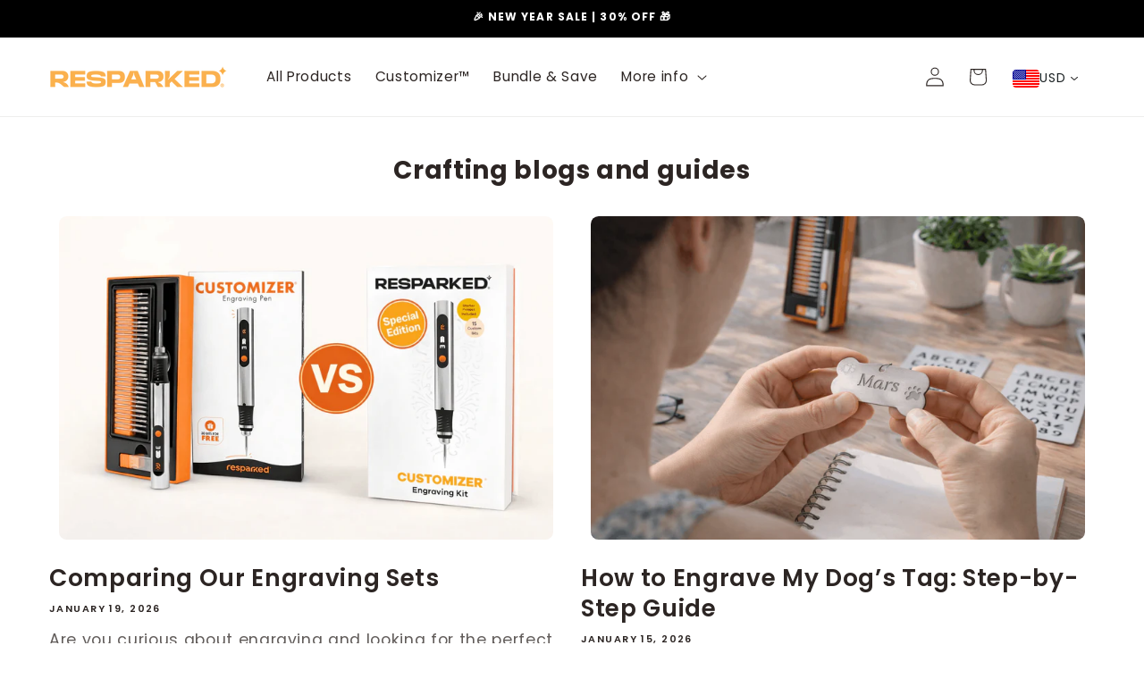

--- FILE ---
content_type: application/javascript
request_url: https://assets.gemcommerce.com/assets-v2/gp-icon-list-v7-5.js?v=1750861771696
body_size: 817
content:
!function(){"use strict";let t=t=>{let e=Object.keys(t),i="";return e.forEach(e=>{t[e]&&(i+=`${e}: ${t[e]};`)}),i},e=["desktop","tablet","mobile"],i={desktop:"",tablet:"-tablet",mobile:"-mobile"},o=(t,i,o)=>{var n,s,d,p,r,a;let h={},c={...o,desktop:null!==(n=null==o?void 0:o.desktop)&&void 0!==n?n:0,tablet:null!==(d=null!==(s=null==o?void 0:o.tablet)&&void 0!==s?s:null==o?void 0:o.desktop)&&void 0!==d?d:0,mobile:null!==(a=null!==(r=null!==(p=null==o?void 0:o.mobile)&&void 0!==p?p:null==o?void 0:o.tablet)&&void 0!==r?r:null==o?void 0:o.desktop)&&void 0!==a?a:0};return e.forEach(e=>{l({compose:h,lineHeight:t,device:e,position:i,iconWidth:c})}),h},l=({compose:t,lineHeight:e,device:o,position:l,iconWidth:n})=>{var s;let d=null==l?void 0:l[o],p=null==n?void 0:n[o];if(d){let l=null!==(s=i[o])&&void 0!==s?s:"";if("center"===d)t.wrapper={...t.wrapper,[`--ai${l}`]:"center"},t.content={...t.content,[`--pos${l}`]:"static"};else if(p){let i=parseFloat(e.replaceAll(/[a-zA-Z]/g,""))/2-p/2;t.wrapper={...t.wrapper,[`--ai${l}`]:"flex-start"},t.content={...t.content,[`--top${l}`]:`${Math.max(0,Math.ceil(i))}px`,[`--pos${l}`]:"relative"}}}};function n(t,e,i){return e in t?Object.defineProperty(t,e,{value:i,enumerable:!0,configurable:!0,writable:!0}):t[e]=i,t}let s=()=>{window.removeEventListener("gp-global-loaded",s),customElements.get("gp-icon-list")||customElements.define("gp-icon-list",class extends GP.Component{addComposePostionStyle(){let e=this.querySelectorAll(".gp-icon-list-wrapper");e.forEach(e=>{e.style.cssText+=t(this.composePosition.wrapper);let i=e.querySelector(".gp-icon-list-icon");i&&(i.style.cssText+=t(this.composePosition.content))})}addEventResize(){window.addEventListener("resize",()=>{this.lineHeight=window.getComputedStyle(this.textEl).getPropertyValue("line-height"),this.composePosition=o(this.lineHeight,this.position,this.iconWidth),this.addComposePostionStyle()})}constructor(){super(),n(this,"position",void 0),n(this,"iconWidth",void 0),n(this,"textEl",void 0),n(this,"lineHeight",void 0),n(this,"composePosition",void 0),this.position=this.getState("position"),this.iconWidth=this.getState("iconWidth"),this.textEl=this.querySelector(".gp-icon-list-text"),this.lineHeight=window.getComputedStyle(this.textEl).getPropertyValue("line-height"),this.composePosition=o(this.lineHeight,this.position,this.iconWidth),this.addComposePostionStyle(),this.addEventResize()}})};"completed"===window.gpReadyState?s():window.addEventListener("gp-global-loaded",s)}();


--- FILE ---
content_type: text/javascript
request_url: https://cdn.shopify.com/extensions/4c243f33-76a1-4967-bda3-391a793d4d3c/gempages-builder-47/assets/gp-global.js?v=1727349715333
body_size: 974
content:
var GP=function(t){"use strict";let e=t=>{let e;let o=new Set,r=(t,r)=>{let n="function"==typeof t?t(e):t;if(!Object.is(n,e)){let t=e;e=(null!=r?r:"object"!=typeof n)?n:Object.assign({},e,n),o.forEach(o=>o(e,t))}},n=()=>e,i={setState:r,getState:n,subscribe:t=>(o.add(t),()=>o.delete(t)),destroy:()=>{console.warn("[DEPRECATED] The `destroy` method will be unsupported in a future version. Instead use unsubscribe function returned by subscribe. Everything will be garbage-collected if store is garbage-collected."),o.clear()}};return e=t(r,n,i),i},o=t=>t?e(t):e,r=({query:t,container:e})=>{let o=null;try{o=(e||document).querySelector(t||"")}catch(t){console.info("querySelector error",t)}return o};function n(t,e){let o=t.getBoundingClientRect().top+window.pageYOffset,r=window.pageYOffset,n=o-r,i=null;requestAnimationFrame(function t(o){var a;null===i&&(i=o);let s=o-i,l=(a=s/(e/2))<1?n/2*a*a+r:-n/2*(--a*(a-2)-1)+r;window.scrollTo(0,l),s<e&&requestAnimationFrame(t)})}let i=t=>t.substring(1),a=(t,e)=>{if(t){if(e){n(t,e);return}s(t)}},s=t=>{t&&t.scrollIntoView({behavior:"smooth"})},l=t=>{let e=document.documentElement;if(t){n(e,t);return}window.scrollTo({top:0,behavior:"smooth"})},c=document.querySelectorAll('a[href^="#"]');function u(t,e){var o=function(t,e,o){if(!e.has(t))throw TypeError("attempted to get private field on non-instance");return e.get(t)}(t,e,0);return o.get?o.get.call(t):o.value}function d(t,e,o){return e in t?Object.defineProperty(t,e,{value:o,enumerable:!0,configurable:!0,writable:!0}):t[e]=o,t}c.forEach(t=>{let e=Number(t.getAttribute("data-scroll-speed")),o=t.getAttribute("href");if(!o||"#"===o)return;let n=i(o),s=r({query:`[data-gp-dialog-id='${n}']`}),c=r({query:`[id='${n}']`});t.addEventListener("click",t=>{t.preventDefault();try{if(s&&"DIALOG"===s.tagName){var r;null===(r=s.parentNode)||void 0===r||r.openModal()}"scroll-to-top"===n&&l(e),c&&(a(c,e),setTimeout(()=>{window.location.hash=o},300))}catch(t){console.info("Handle link clicked error",t)}})}),(()=>{let t=window.location.hash;if(t){window.history.scrollRestoration="manual";let e=()=>{let o=r({query:`[id='${i(t)}']`});setTimeout(()=>s(o),100),document.removeEventListener("DOMContentLoaded",e)};"loading"===document.readyState?document.addEventListener("DOMContentLoaded",e):e()}})(),window.Shopify=window.Shopify||{},window.Shopify.formatMoney||(window.Shopify.formatMoney=function(t,e){let o="",r=/\{\{\s*(\w+)\s*\}\}/,n=e||this.money_format;function i(t,e){return void 0===t?e:t}function a(t,e,o,r){var n;if(e=i(e,2),o=i(o,","),r=i(r,"."),isNaN(t)||null==t)return 0;t=(t/100).toFixed(Number(e)+1).slice(0,-1);let a=t.split("."),s=null===(n=a[0])||void 0===n?void 0:n.replace(/(\d)(?=(\d\d\d)+(?!\d))/g,"$1"+o),l=a[1]?r+a[1]:"";return s+l}switch("string"==typeof t&&(t=t.replace(".","")),n.match(r)[1]){case"amount":o=a(t,2);break;case"amount_no_decimals":o=a(t,0);break;case"amount_with_comma_separator":o=a(t,2,".",",");break;case"amount_no_decimals_with_comma_separator":o=a(t,0,".",",");break;case"amount_with_apostrophe_separator":o=a(t,2,"'",".");break;case"amount_no_decimals_with_space_separator":o=a(t,0," ");break;case"amount_with_space_separator":o=a(t,2," ",",");break;case"amount_with_period_and_space_separator":o=a(t,2," ",".")}return n.replace(r,o)});var h=new WeakMap;class f extends HTMLElement{constructor(){super(),d(this,"context",void 0),d(this,"store",void 0),function(t,e){if(e.has(t))throw TypeError("Cannot initialize the same private elements twice on an object")}(this,h),h.set(this,{writable:!0,value:t=>{if(!t)return{};try{var e;let o=null!==(e=JSON.parse(t))&&void 0!==e?e:{};return o}catch(t){return{}}}}),d(this,"getState",t=>{let e=this.store.getState();return t?e[t]:e}),d(this,"setState",(t,e)=>{this.store.setState({[t]:e})}),d(this,"subscribeState",t=>this.store.subscribe(t)),d(this,"subscribe",this.subscribeState),d(this,"getStoreContext",()=>this.context),d(this,"getContext",t=>{let e=this.context.getState();return t?e[t]:e}),d(this,"setContext",(t,e)=>{this.context.setState({[t]:e})}),d(this,"subscribeContext",t=>this.context.subscribe(t));let t=this.getAttribute("gp-data"),e=this.getAttribute("gp-context");if(this.store=o(()=>u(this,h).call(this,t)),e)this.context=o(()=>u(this,h).call(this,e));else{let t=this.closest("[gp-context]");t&&t.getStoreContext?this.context=t.getStoreContext():this.context=o(()=>({}))}}}return t.Component=f,t}({});


--- FILE ---
content_type: text/json
request_url: https://conf.config-security.com/model
body_size: 85
content:
{"title":"recommendation AI model (keras)","structure":"release_id=0x5a:28:6f:5e:70:63:4f:24:5a:2c:43:6a:4f:41:5d:38:39:4d:4d:72:35:5d:77:6d:21:43:44:62:38;keras;2kwli8k737xfunj3xjmftfsr9e9ihnaez90peds86mewyrw63x1g5ofw35ygl6zazfic91ri","weights":"../weights/5a286f5e.h5","biases":"../biases/5a286f5e.h5"}

--- FILE ---
content_type: text/javascript
request_url: https://cdn.shopify.com/extensions/4c243f33-76a1-4967-bda3-391a793d4d3c/gempages-builder-47/assets/gp-lazyload.v2.js?v=1727349715333
body_size: 4437
content:
!function(e){"use strict";let t;let n="GP-DIALOG",l="GP-STICKY",i=["keydown","mousemove","wheel","touchmove","touchstart","touchend"];function a(){let e=navigator.userAgent,t=/iPhone/.test(e),n=/AppleWebKit/.test(e),l=/Mobile/.test(e);return t&&n&&l}function r(){s()}function s(e=0){return t&&clearTimeout(t),t=setTimeout(function(){if(window.scrollY>0&&a()){f();return}if(e>3)return!1;let t=document.getElementsByClassName("gps-lazy");if(window.scrollY<100){let e=!1;Array.from(t).forEach(function(t){t.nodeName===n&&o(t),t.nodeName===l&&o(t),e||t.nodeName===n||t.nodeName===l||(o(t,16),e=!0)})}else Array.from(t).forEach(function(e){e&&o(e)}),s(e+1)},16),!1}function o(e,t=0,n){let l=null==e?void 0:e.closest(".gps"),i=window.innerHeight,a=null==e?void 0:e.getBoundingClientRect().top,r=e.clientHeight;if(a<i-t&&c(l,e,t>0),n)return r+a<window.innerHeight+16&&u(),!1}a()&&(i=["wheel","keydown"]);let u=()=>{let e=document.getElementsByClassName("gps-lazy"),t=Array.from(e);if(0===t.length)return;let n=t.length<3?t.length:3,l=0;for(let e=0;e<n;e++){let n=t[e];if(!n)return;let i=null==n?void 0:n.closest(".gps");c(i,n),l+=n.clientHeight}l<window.innerHeight&&u()};function c(e,t,n){return!!e&&(Array.from(null==e?void 0:e.getElementsByClassName("gps-link")).forEach(function(e){let l=e.getAttribute("delay")||"",i=null==e?void 0:e.nodeName;switch(i){case"LINK":e.setAttribute("href",l),e.removeAttribute("delay"),e.addEventListener("load",function(){null==t||t.classList.remove("gps-lazy"),null==t||t.dispatchEvent(new Event("GpLazyLoaded")),n&&t&&o(t,0,!0)});break;case"SCRIPT":e.setAttribute("src",l),e.removeAttribute("delay");break;case"STYLE":e.setAttribute("type","text/css"),(null==e?void 0:e.classList.contains("gps-style"))&&(e.removeAttribute("class"),null==t||t.classList.remove("gps-lazy"),null==t||t.dispatchEvent(new Event("GpLazyLoaded")),n&&t&&o(t,0,!0))}e.classList.remove("gps-link")}),!1)}function d(){s(),document.addEventListener("scroll",r,{passive:!1})}function f(){return Array.from(document.getElementsByClassName("gps-lazy")).forEach(function(e){let t=e.closest(".gps");c(t,e)}),document.removeEventListener("DOMContentLoaded",d),document.removeEventListener("scroll",r),i.forEach(function(e){window.removeEventListener(e,f)}),!1}document.addEventListener("DOMContentLoaded",d),i.forEach(function(e){window.addEventListener(e,f,{passive:!0})});let g=(e,t)=>{if(!e)return t;if("number"==typeof e)return e;let n="string"==typeof e?e.replaceAll("px","").replaceAll("%","").replaceAll("rem","").replaceAll("em",""):t;return isNaN(Number(n))?t:Number(n)},m=(e,t)=>"auto"===t?"auto":Math.round(e*(Number(t)/100))||1,p=()=>window.innerWidth<768?"mobile":window.innerWidth>=768&&window.innerWidth<1024?"tablet":"desktop",y=(e,t,n)=>{var l,i,a,r,s,o;switch(t){case"tablet":return null!==(i=null!==(l=null==e?void 0:e.tablet)&&void 0!==l?l:null==e?void 0:e.desktop)&&void 0!==i?i:n;case"mobile":return null!==(s=null!==(r=null!==(a=null==e?void 0:e.mobile)&&void 0!==a?a:null==e?void 0:e.tablet)&&void 0!==r?r:null==e?void 0:e.desktop)&&void 0!==s?s:n;default:return null!==(o=null==e?void 0:e.desktop)&&void 0!==o?o:n}},h=(e,t,n,l)=>{let i=y(t,l,"finest"),a=y(n,l,100),r="auto";switch(i){case"finest":r="auto";break;case"high":r="150";break;case"medium":r="100";break;case"custom":var s;r=null!==(s=null==a?void 0:a.toString())&&void 0!==s?s:"";break;default:return"auto"}return e.setAttribute("data-quality",r),r};function b(e,t,n,l,i){if(t&&i&&n){let a=g(t,100),r=m(a,n),s="auto"===r?i:v(i,`${r}x`),o=A(i,s,l);e.setAttribute("data-srcset",o),e.setAttribute("srcset",o)}}function v(e,t){var n;let l=null===(n=e.match(/\.webp/g))||void 0===n?void 0:n.length,i=z({str:e,reg:/_(pico|icon|thumb|small|compact|medium|large|grande|original|1024x1024|2048x2048|master)+\./g,newString:"."});if(l)return i;let a=z({str:i,reg:/\.jpg|\.png|\.gif|\.jpeg/g,newString:t,isAdd:!0});return a}let z=e=>{var t;let n=e.str,l=null===(t=e.str.match(e.reg))||void 0===t?void 0:t.length;if(l){let t,i=1;for(;null!==(t=e.reg.exec(e.str));){if(i===l){let l=e.reg.lastIndex,i=l-t[0].length;e.isAdd&&(e.newString="_"+e.newString+t),n=n.slice(0,i)+e.newString+n.slice(l,n.length)}i++}}return n},A=(e,t,n)=>`${"mobile"===n&&e!==t?t:v(e,"768x768")} 767w, ${"tablet"===n&&e!==t?t:v(e,"1024x1024")} 1023w, ${"desktop"===n&&e!==t?t:v(e,"1920x1920")} 1440w`;!function(e,t){let n=t(e,e.document,Date);e.gpLazySizes=n,"object"==typeof module&&module.exports&&(module.exports=n)}("undefined"!=typeof window?window:{},function(e,t,n){let l;if(function(){let t;let n={lazyClass:"gp_lazyload",loadedClass:"gp_lazyloaded",loadingClass:"gp_lazyloading",preloadClass:"gp_lazypreload",lazyForBgClass:"gp_lazyforbg",lazyForBgTabletClass:"gp_lazybg_tl",lazyForBgMobileClass:"gp_lazybg_mb",lazyBgParentClass:"gp_lazybg",errorClass:"gp_lazyerror",autosizesClass:"gp_lazyautosizes",fastLoadedClass:"gp_ls-is-cached",iframeLoadMode:0,srcAttr:"data-src",srcsetAttr:"data-srcset",sizesAttr:"data-sizes",baseSrcAttr:"base-src",qualityTypeAttr:"quality-type",qualityPercentAttr:"quality-percent",minSize:40,customMedia:{},init:!0,expFactor:1.5,hFac:.8,loadMode:2,loadHidden:!0,ricTimeout:0,throttleDelay:125};for(t in l=e.gpLazySizesConfig||e.gpLazySizesConfig||{},n)t in l||(l[t]=n[t])}(),!t||!t.getElementsByClassName)return{init:function(){},cfg:l,noSupport:!0};let i=t.documentElement,a=e.HTMLPictureElement,r="addEventListener",s="getAttribute",o=e[r].bind(e),u=e.setTimeout,c=e.requestAnimationFrame||u,d=e.requestIdleCallback,f=/^picture$/i,g=["load","error","lazyincluded","_lazyloaded"],m={},y=Array.prototype.forEach,v=function(e,t){return m[t]||(m[t]=RegExp("(\\s|^)"+t+"(\\s|$)")),m[t].test(e[s]("class")||"")&&m[t]},z=function(e,t){v(e,t)||e.setAttribute("class",(e[s]("class")||"").trim()+" "+t)},A=function(e,t){let n;(n=v(e,t))&&e.setAttribute("class",(e[s]("class")||"").replace(n," "))},C=function(e,t,n){let l=n?r:"removeEventListener";n&&C(e,t),g.forEach(function(n){e[l](n,t)})},w=function(e,n,l,i,a){let r=t.createEvent("Event");return l||(l={}),l.instance=W,r.initEvent(n,!i,!a),r.detail=l,e.dispatchEvent(r),r},E=e=>{if(!e.classList.contains(l.lazyForBgClass))return!1;let t=e.closest(`.${l.lazyBgParentClass}`);if(!t)return!1;let n={[l.lazyForBgTabletClass]:"-tablet",[l.lazyForBgMobileClass]:"-mobile"},i=Object.keys(n).find(t=>e.classList.contains(t))||"";return t.style.setProperty(`--bgi${i}`,`url('${e.src}')`),!1},L=function(t,n){let i;!a&&(i=e.picturefill||l.pf)?(n&&n.src&&!t[s]("srcset")&&t.setAttribute("srcset",n.src),i({reevaluate:!0,elements:[t]})):n&&n.src&&(t.src=n.src)},N=function(e,t){return(getComputedStyle(e,null)||{})[t]},_=function(e,t,n){for(n=n||e.offsetWidth;n<l.minSize&&t&&!e._lazysizesWidth;)n=t.offsetWidth,t=t.parentNode;return n},S=function(){let e,n;let l=[],i=[],a=l,r=function(){let t=a;for(a=l.length?i:l,e=!0,n=!1;t.length;)t.shift()();e=!1},s=function(l,i){e&&!i?l.apply(this,arguments):(a.push(l),n||(n=!0,(t.hidden?u:c)(r)))};return s._lsFlush=r,s}(),B=function(e,t){return t?function(){S(e)}:function(){let t=this,n=arguments;S(function(){e.apply(t,n)})}},M=function(e){let t;let i=0,a=l.throttleDelay,r=l.ricTimeout,s=function(){t=!1,i=n.now(),e()},o=d&&r>49?function(){d(s,{timeout:r}),r!==l.ricTimeout&&(r=l.ricTimeout)}:B(function(){u(s)},!0);return function(e){let l;(e=!0===e)&&(r=33),t||(t=!0,(l=a-(n.now()-i))<0&&(l=0),e||l<9?o():u(o,l))}},k=function(e){let t,l;let i=function(){t=null,e()},a=function(){let e=n.now()-l;e<99?u(a,99-e):(d||i)(i)};return function(){l=n.now(),t||(t=u(a,99))}},x=function(){let a,d,g,m,x,P,F,O,$,q,R,H;let D=/^img$/i,I=/^iframe$/i,G="onscroll"in e&&!/(?:gle|ing)bot/.test(navigator.userAgent),j=0,J=0,Y=-1,K=function(e){J--,e&&!(J<0)&&e.target||(J=0)},U=function(e){return null==H&&(H="hidden"==N(t.body,"visibility")),H||!("hidden"==N(e.parentNode,"visibility")&&"hidden"==N(e,"visibility"))},V=function(e,n){let l;let a=e,r=U(e);for(O-=n,R+=n,$-=n,q+=n;r&&(a=a.offsetParent)&&a!=t.body&&a!=i;)(r=(N(a,"opacity")||1)>0)&&"visible"!=N(a,"overflow")&&(r=q>(l=a.getBoundingClientRect()).left&&$<l.right&&R>l.top-1&&O<l.bottom+1);return r},Q=function(){let e,n,r,o,u,c,f,g,p,y,h,b;let v=W.elements;if((m=l.loadMode)&&J<8&&(e=v.length)){for(n=0,Y++;n<e;n++)if(v[n]&&!v[n]._lazyRace){if(!G||W.prematureUnveil&&W.prematureUnveil(v[n])){ea(v[n]);continue}if((g=v[n][s]("data-expand"))&&(c=1*g)||(c=j),y||(y=!l.expand||l.expand<1?i.clientHeight>500&&i.clientWidth>500?300:100:l.expand,W._defEx=y,h=y*l.expFactor,b=l.hFac,H=null,j<h&&J<1&&Y>2&&m>2&&!t.hidden?(j=h,Y=0):j=m>1&&Y>1&&J<6?y:0),p!==c&&(P=innerWidth+c*b,F=innerHeight+c,f=-1*c,p=c),(R=(r=v[n].getBoundingClientRect()).bottom)>=f&&(O=r.top)<=F&&(q=r.right)>=f*b&&($=r.left)<=P&&(R||q||$||O)&&(l.loadHidden||U(v[n]))&&(d&&J<3&&!g&&(m<3||Y<4)||V(v[n],c))){if(ea(v[n]),u=!0,J>9)break}else!u&&d&&!o&&J<4&&Y<4&&m>2&&(a[0]||l.preloadAfterLoad)&&(a[0]||!g&&(R||q||$||O||"auto"!=v[n][s](l.sizesAttr)))&&(o=a[0]||v[n])}o&&!u&&ea(o)}},X=M(Q),Z=function(e){let t=e.target;if(t._lazyCache){delete t._lazyCache;return}K(e),z(t,l.loadedClass),A(t,l.loadingClass),C(t,et),w(t,"lazyloaded"),E(t)},ee=B(Z),et=function(e){ee({target:e.target})},en=function(e,t){let n=e.getAttribute("data-load-mode")||l.iframeLoadMode;0==n?e.contentWindow.location.replace(t):1==n&&(e.src=t)},el=function(e){let t;let n=e[s](l.srcsetAttr);(t=l.customMedia[e[s]("data-media")||e[s]("media")])&&e.setAttribute("media",t),n&&e.setAttribute("srcset",n)},ei=B(function(e,t,n,i,a,r,o,c){let d,m,v,E,N,B;if(!(N=w(e,"lazybeforeunveil",t)).defaultPrevented){i&&(n?(z(e,l.autosizesClass),e.setAttribute("sizes","100vw")):e.setAttribute("sizes",i)),m=e[s](l.srcsetAttr),d=e[s](l.srcAttr),a&&(E=(v=e.parentNode)&&f.test(v.nodeName||"")),B=t.firesLoad||"src"in e&&(m||d||E),N={target:e},z(e,l.loadingClass),B&&(clearTimeout(g),g=u(K,2500),C(e,et,!0)),E&&y.call(v.getElementsByTagName("source"),el),m?e.setAttribute("srcset",m):d&&!E&&(I.test(e.nodeName)?en(e,d):e.src=d);let A=p(),w=_(e,v,e.offsetWidth),S=h(e,r,o,A);b(e,w,S,A,c),a&&(m||E)&&L(e,{src:d})}e._lazyRace&&delete e._lazyRace,A(e,l.lazyClass),S(function(){let t=e.complete&&e.naturalWidth>1;(!B||t)&&(t&&z(e,l.fastLoadedClass),Z(N),e._lazyCache=!0,u(function(){"_lazyCache"in e&&delete e._lazyCache},9)),"lazy"==e.loading&&J--},!0)}),ea=function(e){if(e._lazyRace)return;let t=D.test(e.nodeName),n=JSON.parse(e[s](l.qualityTypeAttr)||"{}"),i=JSON.parse(e[s](l.qualityPercentAttr)||"{}"),a=e[s](l.baseSrcAttr),r=t&&(e[s](l.sizesAttr)||e[s]("sizes")),o="auto"==r;if((o||!d)&&t&&(e[s]("src")||e.srcset)&&!e.complete&&!v(e,l.errorClass)&&v(e,l.lazyClass))return;let u=w(e,"lazyunveilread").detail;o&&T.updateElem(e,!0,e.offsetWidth),e._lazyRace=!0,J++,ei(e,u,o,r,t,n,i,a)},er=k(function(){l.loadMode=3,X()}),es=function(){3==l.loadMode&&(l.loadMode=2),er()},eo=function(){if(!d){if(n.now()-x<999){u(eo,999);return}d=!0,l.loadMode=3,X(),o("scroll",es,!0)}};return{_:function(){x=n.now(),W.elements=t.getElementsByClassName(l.lazyClass),a=t.getElementsByClassName(l.lazyClass+" "+l.preloadClass),o("scroll",X,!0),o("resize",X,!0),o("pageshow",function(e){if(e.persisted){let e=Array.from(t.getElementsByClassName(l.loadingClass));e.length&&e.forEach&&c(function(){e.forEach(function(e){e.complete&&ea(e)})})}}),e.MutationObserver?new MutationObserver(X).observe(i,{childList:!0,subtree:!0,attributes:!0}):(i[r]("DOMNodeInserted",X,!0),i[r]("DOMAttrModified",X,!0),setInterval(X,999)),o("hashchange",X,!0),["focus","mouseover","click","load","transitionend","animationend"].forEach(function(e){t[r](e,X,!0)}),/d$|^c/.test(t.readyState)?eo():(o("load",eo),t[r]("DOMContentLoaded",X),u(eo,2e4)),W.elements.length?(Q(),S._lsFlush()):X()},checkElems:X,unveil:ea,_aLSL:es}}(),T=function(){let e;let n=B(function(e,t,n,i){let a,r,o;let u=p(),c=JSON.parse(e[s](l.qualityTypeAttr)||"{}"),d=JSON.parse(e[s](l.qualityPercentAttr)||"{}"),g=h(e,c,d,u),m=e[s](l.baseSrcAttr);if(e._lazysizesWidth=i,!g&&(i+="px",e.setAttribute("sizes",i),f.test(t.nodeName||"")))for(r=0,o=(a=t.getElementsByTagName("source")).length;r<o;r++)a[r].setAttribute("sizes",i);b(e,i,g,u,m),n.detail.dataAttr||L(e,n.detail)}),i=function(e,t,l){let i;let a=e.parentNode;a&&(l=_(e,a,l),!(i=w(e,"lazybeforesizes",{width:l,dataAttr:!!t})).defaultPrevented&&(l=i.detail.width)&&n(e,a,i,l))},a=k(function(){let t;let n=e.length;if(n)for(t=0;t<n;t++)i(e[t])});return{_:function(){e=t.getElementsByClassName(l.autosizesClass),o("resize",a)},checkElems:a,updateElem:i}}(),P=function(){!P.i&&t.getElementsByClassName&&(P.i=!0,T._(),x._())};u(function(){l.init&&P()});let W={cfg:l,autoSizer:T,loader:x,init:P,uP:L,aC:z,rC:A,hC:v,fire:w,gW:_,rAF:S};return W}),e.getResponsiveValueByScreen=y}({});
